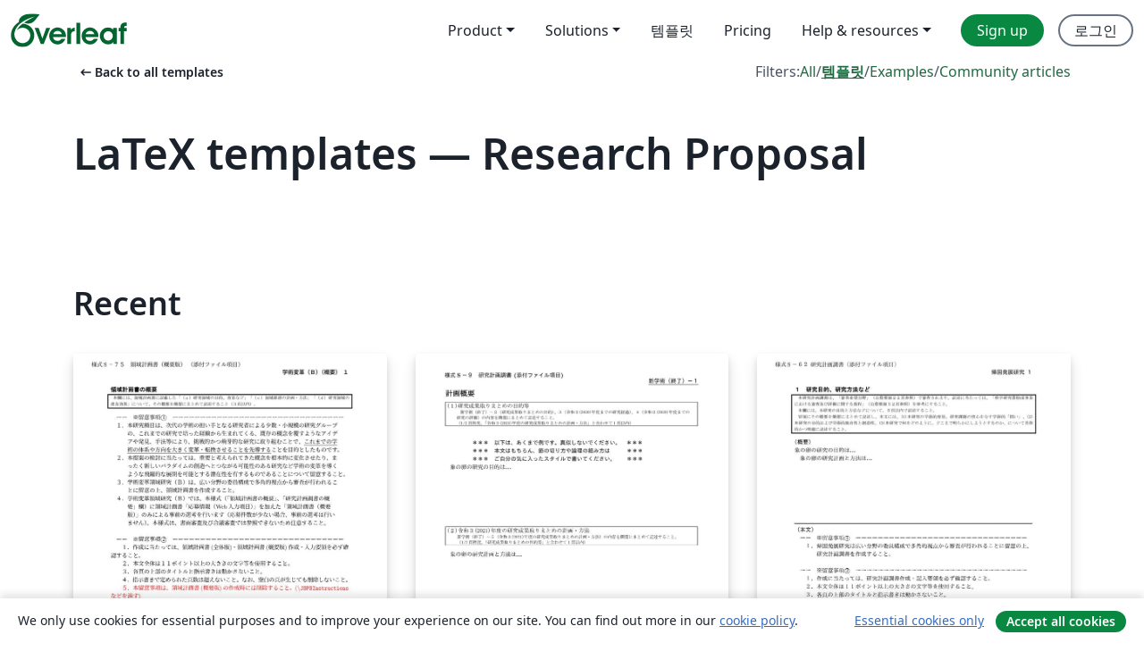

--- FILE ---
content_type: text/html; charset=utf-8
request_url: https://ko.overleaf.com/latex/templates/tagged/research-proposal/page/9
body_size: 15352
content:
<!DOCTYPE html><html lang="ko"><head><title translate="no">Templates - Journals, CVs, Presentations, Reports and More - Overleaf, 온라인 LaTex 편집기</title><meta name="twitter:title" content="Templates - Journals, CVs, Presentations, Reports and More"><meta name="og:title" content="Templates - Journals, CVs, Presentations, Reports and More"><meta name="description" content="Produce beautiful documents starting from our gallery of LaTeX templates for journals, conferences, theses, reports, CVs and much more."><meta itemprop="description" content="Produce beautiful documents starting from our gallery of LaTeX templates for journals, conferences, theses, reports, CVs and much more."><meta itemprop="image" content="https://cdn.overleaf.com/img/ol-brand/overleaf_og_logo.png"><meta name="image" content="https://cdn.overleaf.com/img/ol-brand/overleaf_og_logo.png"><meta itemprop="name" content="Overleaf, the Online LaTeX Editor"><meta name="twitter:card" content="summary"><meta name="twitter:site" content="@overleaf"><meta name="twitter:description" content="사용하기 쉬운 온라인 LaTex 편집기. 설치 필요없음. 실시간 협업. 버전 관리. 수백 개의 LaTex 템플릿. 그리고 그 이상."><meta name="twitter:image" content="https://cdn.overleaf.com/img/ol-brand/overleaf_og_logo.png"><meta property="fb:app_id" content="400474170024644"><meta property="og:description" content="사용하기 쉬운 온라인 LaTex 편집기. 설치 필요없음. 실시간 협업. 버전 관리. 수백 개의 LaTex 템플릿. 그리고 그 이상."><meta property="og:image" content="https://cdn.overleaf.com/img/ol-brand/overleaf_og_logo.png"><meta property="og:type" content="website"><meta name="viewport" content="width=device-width, initial-scale=1.0, user-scalable=yes"><link rel="icon" sizes="32x32" href="https://cdn.overleaf.com/favicon-32x32.png"><link rel="icon" sizes="16x16" href="https://cdn.overleaf.com/favicon-16x16.png"><link rel="icon" href="https://cdn.overleaf.com/favicon.svg" type="image/svg+xml"><link rel="apple-touch-icon" href="https://cdn.overleaf.com/apple-touch-icon.png"><link rel="mask-icon" href="https://cdn.overleaf.com/mask-favicon.svg" color="#046530"><link rel="canonical" href="https://ko.overleaf.com/latex/templates/tagged/research-proposal/page/9"><link rel="manifest" href="https://cdn.overleaf.com/web.sitemanifest"><link rel="stylesheet" href="https://cdn.overleaf.com/stylesheets/main-style-0275c73b4a1b5448efe4.css" id="main-stylesheet"><link rel="alternate" href="https://www.overleaf.com/latex/templates/tagged/research-proposal/page/9" hreflang="en"><link rel="alternate" href="https://cs.overleaf.com/latex/templates/tagged/research-proposal/page/9" hreflang="cs"><link rel="alternate" href="https://es.overleaf.com/latex/templates/tagged/research-proposal/page/9" hreflang="es"><link rel="alternate" href="https://pt.overleaf.com/latex/templates/tagged/research-proposal/page/9" hreflang="pt"><link rel="alternate" href="https://fr.overleaf.com/latex/templates/tagged/research-proposal/page/9" hreflang="fr"><link rel="alternate" href="https://de.overleaf.com/latex/templates/tagged/research-proposal/page/9" hreflang="de"><link rel="alternate" href="https://sv.overleaf.com/latex/templates/tagged/research-proposal/page/9" hreflang="sv"><link rel="alternate" href="https://tr.overleaf.com/latex/templates/tagged/research-proposal/page/9" hreflang="tr"><link rel="alternate" href="https://it.overleaf.com/latex/templates/tagged/research-proposal/page/9" hreflang="it"><link rel="alternate" href="https://cn.overleaf.com/latex/templates/tagged/research-proposal/page/9" hreflang="zh-CN"><link rel="alternate" href="https://no.overleaf.com/latex/templates/tagged/research-proposal/page/9" hreflang="no"><link rel="alternate" href="https://ru.overleaf.com/latex/templates/tagged/research-proposal/page/9" hreflang="ru"><link rel="alternate" href="https://da.overleaf.com/latex/templates/tagged/research-proposal/page/9" hreflang="da"><link rel="alternate" href="https://ko.overleaf.com/latex/templates/tagged/research-proposal/page/9" hreflang="ko"><link rel="alternate" href="https://ja.overleaf.com/latex/templates/tagged/research-proposal/page/9" hreflang="ja"><link rel="preload" href="https://cdn.overleaf.com/js/ko-json-b2018abfb591526dcc97.js" as="script" nonce="S+wZGkpZTGC5QWZGyhQjgQ=="><script type="text/javascript" nonce="S+wZGkpZTGC5QWZGyhQjgQ==" id="ga-loader" data-ga-token="UA-112092690-1" data-ga-token-v4="G-RV4YBCCCWJ" data-cookie-domain=".overleaf.com" data-session-analytics-id="ac99d681-9aa0-4a8e-8961-81a75ae27b24">var gaSettings = document.querySelector('#ga-loader').dataset;
var gaid = gaSettings.gaTokenV4;
var gaToken = gaSettings.gaToken;
var cookieDomain = gaSettings.cookieDomain;
var sessionAnalyticsId = gaSettings.sessionAnalyticsId;
if(gaid) {
    var additionalGaConfig = sessionAnalyticsId ? { 'user_id': sessionAnalyticsId } : {};
    window.dataLayer = window.dataLayer || [];
    function gtag(){
        dataLayer.push(arguments);
    }
    gtag('js', new Date());
    gtag('config', gaid, { 'anonymize_ip': true, ...additionalGaConfig });
}
if (gaToken) {
    window.ga = window.ga || function () {
        (window.ga.q = window.ga.q || []).push(arguments);
    }, window.ga.l = 1 * new Date();
}
var loadGA = window.olLoadGA = function() {
    if (gaid) {
        var s = document.createElement('script');
        s.setAttribute('async', 'async');
        s.setAttribute('src', 'https://www.googletagmanager.com/gtag/js?id=' + gaid);
        document.querySelector('head').append(s);
    } 
    if (gaToken) {
        (function(i,s,o,g,r,a,m){i['GoogleAnalyticsObject']=r;i[r]=i[r]||function(){
        (i[r].q=i[r].q||[]).push(arguments)},i[r].l=1*new Date();a=s.createElement(o),
        m=s.getElementsByTagName(o)[0];a.async=1;a.src=g;m.parentNode.insertBefore(a,m)
        })(window,document,'script','//www.google-analytics.com/analytics.js','ga');
        ga('create', gaToken, cookieDomain.replace(/^\./, ""));
        ga('set', 'anonymizeIp', true);
        if (sessionAnalyticsId) {
            ga('set', 'userId', sessionAnalyticsId);
        }
        ga('send', 'pageview');
    }
};
// Check if consent given (features/cookie-banner)
var oaCookie = document.cookie.split('; ').find(function(cookie) {
    return cookie.startsWith('oa=');
});
if(oaCookie) {
    var oaCookieValue = oaCookie.split('=')[1];
    if(oaCookieValue === '1') {
        loadGA();
    }
}
</script><meta name="ol-csrfToken" content="0eF9Ip2t-zp5nubI6wH5Ug61p3i6HuuGYcRY"><meta name="ol-baseAssetPath" content="https://cdn.overleaf.com/"><meta name="ol-mathJaxPath" content="/js/libs/mathjax-3.2.2/es5/tex-svg-full.js"><meta name="ol-dictionariesRoot" content="/js/dictionaries/0.0.3/"><meta name="ol-usersEmail" content=""><meta name="ol-ab" data-type="json" content="{}"><meta name="ol-user_id"><meta name="ol-i18n" data-type="json" content="{&quot;currentLangCode&quot;:&quot;ko&quot;}"><meta name="ol-ExposedSettings" data-type="json" content="{&quot;isOverleaf&quot;:true,&quot;appName&quot;:&quot;Overleaf&quot;,&quot;adminEmail&quot;:&quot;support@overleaf.com&quot;,&quot;dropboxAppName&quot;:&quot;Overleaf&quot;,&quot;ieeeBrandId&quot;:15,&quot;hasAffiliationsFeature&quot;:true,&quot;hasSamlFeature&quot;:true,&quot;samlInitPath&quot;:&quot;/saml/ukamf/init&quot;,&quot;hasLinkUrlFeature&quot;:true,&quot;hasLinkedProjectFileFeature&quot;:true,&quot;hasLinkedProjectOutputFileFeature&quot;:true,&quot;siteUrl&quot;:&quot;https://www.overleaf.com&quot;,&quot;emailConfirmationDisabled&quot;:false,&quot;maxEntitiesPerProject&quot;:2000,&quot;maxUploadSize&quot;:52428800,&quot;projectUploadTimeout&quot;:120000,&quot;recaptchaSiteKey&quot;:&quot;6LebiTwUAAAAAMuPyjA4pDA4jxPxPe2K9_ndL74Q&quot;,&quot;recaptchaDisabled&quot;:{&quot;invite&quot;:true,&quot;login&quot;:false,&quot;passwordReset&quot;:false,&quot;register&quot;:false,&quot;addEmail&quot;:false},&quot;textExtensions&quot;:[&quot;tex&quot;,&quot;latex&quot;,&quot;sty&quot;,&quot;cls&quot;,&quot;bst&quot;,&quot;bib&quot;,&quot;bibtex&quot;,&quot;txt&quot;,&quot;tikz&quot;,&quot;mtx&quot;,&quot;rtex&quot;,&quot;md&quot;,&quot;asy&quot;,&quot;lbx&quot;,&quot;bbx&quot;,&quot;cbx&quot;,&quot;m&quot;,&quot;lco&quot;,&quot;dtx&quot;,&quot;ins&quot;,&quot;ist&quot;,&quot;def&quot;,&quot;clo&quot;,&quot;ldf&quot;,&quot;rmd&quot;,&quot;lua&quot;,&quot;gv&quot;,&quot;mf&quot;,&quot;yml&quot;,&quot;yaml&quot;,&quot;lhs&quot;,&quot;mk&quot;,&quot;xmpdata&quot;,&quot;cfg&quot;,&quot;rnw&quot;,&quot;ltx&quot;,&quot;inc&quot;],&quot;editableFilenames&quot;:[&quot;latexmkrc&quot;,&quot;.latexmkrc&quot;,&quot;makefile&quot;,&quot;gnumakefile&quot;],&quot;validRootDocExtensions&quot;:[&quot;tex&quot;,&quot;Rtex&quot;,&quot;ltx&quot;,&quot;Rnw&quot;],&quot;fileIgnorePattern&quot;:&quot;**/{{__MACOSX,.git,.texpadtmp,.R}{,/**},.!(latexmkrc),*.{dvi,aux,log,toc,out,pdfsync,synctex,synctex(busy),fdb_latexmk,fls,nlo,ind,glo,gls,glg,bbl,blg,doc,docx,gz,swp}}&quot;,&quot;sentryAllowedOriginRegex&quot;:&quot;^(https://[a-z]+\\\\.overleaf.com|https://cdn.overleaf.com|https://compiles.overleafusercontent.com)/&quot;,&quot;sentryDsn&quot;:&quot;https://4f0989f11cb54142a5c3d98b421b930a@app.getsentry.com/34706&quot;,&quot;sentryEnvironment&quot;:&quot;production&quot;,&quot;sentryRelease&quot;:&quot;355ad6f12ff1f0605e9c2f007d2d66a26c0b5810&quot;,&quot;hotjarId&quot;:&quot;5148484&quot;,&quot;hotjarVersion&quot;:&quot;6&quot;,&quot;enableSubscriptions&quot;:true,&quot;gaToken&quot;:&quot;UA-112092690-1&quot;,&quot;gaTokenV4&quot;:&quot;G-RV4YBCCCWJ&quot;,&quot;propensityId&quot;:&quot;propensity-001384&quot;,&quot;cookieDomain&quot;:&quot;.overleaf.com&quot;,&quot;templateLinks&quot;:[{&quot;name&quot;:&quot;Journal articles&quot;,&quot;url&quot;:&quot;/gallery/tagged/academic-journal&quot;,&quot;trackingKey&quot;:&quot;academic-journal&quot;},{&quot;name&quot;:&quot;Books&quot;,&quot;url&quot;:&quot;/gallery/tagged/book&quot;,&quot;trackingKey&quot;:&quot;book&quot;},{&quot;name&quot;:&quot;Formal letters&quot;,&quot;url&quot;:&quot;/gallery/tagged/formal-letter&quot;,&quot;trackingKey&quot;:&quot;formal-letter&quot;},{&quot;name&quot;:&quot;Assignments&quot;,&quot;url&quot;:&quot;/gallery/tagged/homework&quot;,&quot;trackingKey&quot;:&quot;homework-assignment&quot;},{&quot;name&quot;:&quot;Posters&quot;,&quot;url&quot;:&quot;/gallery/tagged/poster&quot;,&quot;trackingKey&quot;:&quot;poster&quot;},{&quot;name&quot;:&quot;Presentations&quot;,&quot;url&quot;:&quot;/gallery/tagged/presentation&quot;,&quot;trackingKey&quot;:&quot;presentation&quot;},{&quot;name&quot;:&quot;Reports&quot;,&quot;url&quot;:&quot;/gallery/tagged/report&quot;,&quot;trackingKey&quot;:&quot;lab-report&quot;},{&quot;name&quot;:&quot;CVs and résumés&quot;,&quot;url&quot;:&quot;/gallery/tagged/cv&quot;,&quot;trackingKey&quot;:&quot;cv&quot;},{&quot;name&quot;:&quot;Theses&quot;,&quot;url&quot;:&quot;/gallery/tagged/thesis&quot;,&quot;trackingKey&quot;:&quot;thesis&quot;},{&quot;name&quot;:&quot;view_all&quot;,&quot;url&quot;:&quot;/latex/templates&quot;,&quot;trackingKey&quot;:&quot;view-all&quot;}],&quot;labsEnabled&quot;:true,&quot;wikiEnabled&quot;:true,&quot;templatesEnabled&quot;:true,&quot;cioWriteKey&quot;:&quot;2530db5896ec00db632a&quot;,&quot;cioSiteId&quot;:&quot;6420c27bb72163938e7d&quot;,&quot;linkedInInsightsPartnerId&quot;:&quot;7472905&quot;}"><meta name="ol-splitTestVariants" data-type="json" content="{&quot;hotjar-marketing&quot;:&quot;default&quot;}"><meta name="ol-splitTestInfo" data-type="json" content="{&quot;hotjar-marketing&quot;:{&quot;phase&quot;:&quot;release&quot;,&quot;badgeInfo&quot;:{&quot;tooltipText&quot;:&quot;&quot;,&quot;url&quot;:&quot;&quot;}}}"><meta name="ol-algolia" data-type="json" content="{&quot;appId&quot;:&quot;SK53GL4JLY&quot;,&quot;apiKey&quot;:&quot;9ac63d917afab223adbd2cd09ad0eb17&quot;,&quot;indexes&quot;:{&quot;wiki&quot;:&quot;learn-wiki&quot;,&quot;gallery&quot;:&quot;gallery-production&quot;}}"><meta name="ol-isManagedAccount" data-type="boolean"><meta name="ol-shouldLoadHotjar" data-type="boolean"><meta name="ol-galleryTagName" data-type="string" content="research-proposal"></head><body class="website-redesign" data-theme="default"><a class="skip-to-content" href="#main-content">Skip to content</a><nav class="navbar navbar-default navbar-main navbar-expand-lg website-redesign-navbar" aria-label="Primary"><div class="container-fluid navbar-container"><div class="navbar-header"><a class="navbar-brand" href="/" aria-label="Overleaf"><div class="navbar-logo"></div></a></div><button class="navbar-toggler collapsed" id="navbar-toggle-btn" type="button" data-bs-toggle="collapse" data-bs-target="#navbar-main-collapse" aria-controls="navbar-main-collapse" aria-expanded="false" aria-label="Toggle 네비게이션"><span class="material-symbols" aria-hidden="true" translate="no">menu</span></button><div class="navbar-collapse collapse" id="navbar-main-collapse"><ul class="nav navbar-nav navbar-right ms-auto" role="menubar"><!-- loop over header_extras--><li class="dropdown subdued" role="none"><button class="dropdown-toggle" aria-haspopup="true" aria-expanded="false" data-bs-toggle="dropdown" role="menuitem" event-tracking="menu-expand" event-tracking-mb="true" event-tracking-trigger="click" event-segmentation="{&quot;item&quot;:&quot;product&quot;,&quot;location&quot;:&quot;top-menu&quot;}">Product</button><ul class="dropdown-menu dropdown-menu-end" role="menu"><li role="none"><a class="dropdown-item" role="menuitem" href="/about/features-overview" event-tracking="menu-click" event-tracking-mb="true" event-tracking-trigger="click" event-segmentation='{"item":"premium-features","location":"top-menu"}'>기능</a></li><li role="none"><a class="dropdown-item" role="menuitem" href="/about/ai-features" event-tracking="menu-click" event-tracking-mb="true" event-tracking-trigger="click" event-segmentation='{"item":"ai-features","location":"top-menu"}'>AI</a></li></ul></li><li class="dropdown subdued" role="none"><button class="dropdown-toggle" aria-haspopup="true" aria-expanded="false" data-bs-toggle="dropdown" role="menuitem" event-tracking="menu-expand" event-tracking-mb="true" event-tracking-trigger="click" event-segmentation="{&quot;item&quot;:&quot;solutions&quot;,&quot;location&quot;:&quot;top-menu&quot;}">Solutions</button><ul class="dropdown-menu dropdown-menu-end" role="menu"><li role="none"><a class="dropdown-item" role="menuitem" href="/for/enterprises" event-tracking="menu-click" event-tracking-mb="true" event-tracking-trigger="click" event-segmentation='{"item":"enterprises","location":"top-menu"}'>For business</a></li><li role="none"><a class="dropdown-item" role="menuitem" href="/for/universities" event-tracking="menu-click" event-tracking-mb="true" event-tracking-trigger="click" event-segmentation='{"item":"universities","location":"top-menu"}'>For universities</a></li><li role="none"><a class="dropdown-item" role="menuitem" href="/for/government" event-tracking="menu-click" event-tracking-mb="true" event-tracking-trigger="click" event-segmentation='{"item":"government","location":"top-menu"}'>For government</a></li><li role="none"><a class="dropdown-item" role="menuitem" href="/for/publishers" event-tracking="menu-click" event-tracking-mb="true" event-tracking-trigger="click" event-segmentation='{"item":"publishers","location":"top-menu"}'>For publishers</a></li><li role="none"><a class="dropdown-item" role="menuitem" href="/about/customer-stories" event-tracking="menu-click" event-tracking-mb="true" event-tracking-trigger="click" event-segmentation='{"item":"customer-stories","location":"top-menu"}'>Customer stories</a></li></ul></li><li class="subdued" role="none"><a class="nav-link subdued" role="menuitem" href="/latex/templates" event-tracking="menu-click" event-tracking-mb="true" event-tracking-trigger="click" event-segmentation='{"item":"templates","location":"top-menu"}'>템플릿</a></li><li class="subdued" role="none"><a class="nav-link subdued" role="menuitem" href="/user/subscription/plans" event-tracking="menu-click" event-tracking-mb="true" event-tracking-trigger="click" event-segmentation='{"item":"pricing","location":"top-menu"}'>Pricing</a></li><li class="dropdown subdued nav-item-help" role="none"><button class="dropdown-toggle" aria-haspopup="true" aria-expanded="false" data-bs-toggle="dropdown" role="menuitem" event-tracking="menu-expand" event-tracking-mb="true" event-tracking-trigger="click" event-segmentation="{&quot;item&quot;:&quot;help-and-resources&quot;,&quot;location&quot;:&quot;top-menu&quot;}">Help & resources</button><ul class="dropdown-menu dropdown-menu-end" role="menu"><li role="none"><a class="dropdown-item" role="menuitem" href="/learn" event-tracking="menu-click" event-tracking-mb="true" event-tracking-trigger="click" event-segmentation='{"item":"learn","location":"top-menu"}'>참고 문서</a></li><li role="none"><a class="dropdown-item" role="menuitem" href="/for/community/resources" event-tracking="menu-click" event-tracking-mb="true" event-tracking-trigger="click" event-segmentation='{"item":"help-guides","location":"top-menu"}'>Help guides</a></li><li role="none"><a class="dropdown-item" role="menuitem" href="/about/why-latex" event-tracking="menu-click" event-tracking-mb="true" event-tracking-trigger="click" event-segmentation='{"item":"why-latex","location":"top-menu"}'>Why LaTeX?</a></li><li role="none"><a class="dropdown-item" role="menuitem" href="/blog" event-tracking="menu-click" event-tracking-mb="true" event-tracking-trigger="click" event-segmentation='{"item":"blog","location":"top-menu"}'>블로그</a></li><li role="none"><a class="dropdown-item" role="menuitem" data-ol-open-contact-form-modal="contact-us" data-bs-target="#contactUsModal" href data-bs-toggle="modal" event-tracking="menu-click" event-tracking-mb="true" event-tracking-trigger="click" event-segmentation='{"item":"contact","location":"top-menu"}'><span>문의하기</span></a></li></ul></li><!-- logged out--><!-- register link--><li class="primary" role="none"><a class="nav-link" role="menuitem" href="/register" event-tracking="menu-click" event-tracking-action="clicked" event-tracking-trigger="click" event-tracking-mb="true" event-segmentation='{"page":"/latex/templates/tagged/research-proposal/page/9","item":"register","location":"top-menu"}'>Sign up</a></li><!-- login link--><li role="none"><a class="nav-link" role="menuitem" href="/login" event-tracking="menu-click" event-tracking-action="clicked" event-tracking-trigger="click" event-tracking-mb="true" event-segmentation='{"page":"/latex/templates/tagged/research-proposal/page/9","item":"login","location":"top-menu"}'>로그인</a></li><!-- projects link and account menu--></ul></div></div></nav><main class="gallery gallery-tagged content content-page" id="main-content"><div class="container"><div class="tagged-header-container"><div class="row"><div class="col-xl-6 col-lg-5"><a class="previous-page-link" href="/latex/templates"><span class="material-symbols material-symbols-rounded" aria-hidden="true" translate="no">arrow_left_alt</span>Back to all templates</a></div><div class="col-xl-6 col-lg-7"><div class="gallery-filters"><span>Filters:</span><a href="/gallery/tagged/research-proposal">All</a><span aria-hidden="true">/</span><a class="active" href="/latex/templates/tagged/research-proposal">템플릿</a><span aria-hidden="true">/</span><a href="/latex/examples/tagged/research-proposal">Examples</a><span aria-hidden="true">/</span><a href="/articles/tagged/research-proposal">Community articles</a></div></div><div class="col-md-12"><h1 class="gallery-title">LaTeX templates — Research Proposal</h1></div></div><div class="row"><div class="col-lg-8"><p class="gallery-summary"></p></div></div></div><div class="row recent-docs"><div class="col-md-12"><h2>Recent</h2></div></div><div class="row gallery-container"><div class="gallery-thumbnail col-12 col-md-6 col-lg-4"><a href="/latex/templates/[base64]/txfjvdhrdrzt" event-tracking-mb="true" event-tracking="gallery-list-item-click" event-tracking-trigger="click" event-segmentation="{&quot;template&quot;:&quot;/latex/templates/[base64]/txfjvdhrdrzt&quot;,&quot;featuredList&quot;:false,&quot;urlSlug&quot;:&quot;[base64]&quot;,&quot;type&quot;:&quot;template&quot;}"><div class="thumbnail"><img src="https://writelatex.s3.amazonaws.com/published_ver/17491.jpeg?X-Amz-Expires=14400&amp;X-Amz-Date=20260122T185002Z&amp;X-Amz-Algorithm=AWS4-HMAC-SHA256&amp;X-Amz-Credential=AKIAWJBOALPNFPV7PVH5/20260122/us-east-1/s3/aws4_request&amp;X-Amz-SignedHeaders=host&amp;X-Amz-Signature=5ddacc377b852874816f743962bcb756996efff3018c3874621a2614e47cd686" alt="科研費LaTeX | 文部科学省 2021(R03)年度 (2020年秋応募分) | 新学術領域研究 | 学術変革領域研究(B) (領域計画書(概要版)) 書き方マニュアル | 2020.12.03"></div><span class="gallery-list-item-title"><span class="caption-title">科研費LaTeX | 文部科学省 2021(R03)年度 (2020年秋応募分) | 新学術領域研究 | 学術変革領域研究(B) (領域計画書(概要版)) 書き方マニュアル | 2020.12.03</span><span class="badge-container"></span></span></a><div class="caption"><p class="caption-description">山中 卓 (大阪大学 大学院理学研究科 物理学専攻)先生が作成された科研費LaTeXを、坂東 慶太 (名古屋学院大学) が了承を得てテンプレート登録しています。

詳細はこちら↓をご確認ください。
http://osksn2.hep.sci.osaka-u.ac.jp/~taku/kakenhiLaTeX/</p><div class="author-name"><div>山中 卓</div></div></div></div><div class="gallery-thumbnail col-12 col-md-6 col-lg-4"><a href="/latex/templates/ke-yan-fei-latex-wen-bu-ke-xue-sheng-2021-r03-nian-du-2020nian-qiu-ying-mu-fen-xin-xue-shu-ling-yu-yan-jiu-zhong-liao-yan-jiu-ling-yu-2020-dot-09-dot-02/hpdchbzffvgn" event-tracking-mb="true" event-tracking="gallery-list-item-click" event-tracking-trigger="click" event-segmentation="{&quot;template&quot;:&quot;/latex/templates/ke-yan-fei-latex-wen-bu-ke-xue-sheng-2021-r03-nian-du-2020nian-qiu-ying-mu-fen-xin-xue-shu-ling-yu-yan-jiu-zhong-liao-yan-jiu-ling-yu-2020-dot-09-dot-02/hpdchbzffvgn&quot;,&quot;featuredList&quot;:false,&quot;urlSlug&quot;:&quot;ke-yan-fei-latex-wen-bu-ke-xue-sheng-2021-r03-nian-du-2020nian-qiu-ying-mu-fen-xin-xue-shu-ling-yu-yan-jiu-zhong-liao-yan-jiu-ling-yu-2020-dot-09-dot-02&quot;,&quot;type&quot;:&quot;template&quot;}"><div class="thumbnail"><img src="https://writelatex.s3.amazonaws.com/published_ver/16688.jpeg?X-Amz-Expires=14400&amp;X-Amz-Date=20260122T185002Z&amp;X-Amz-Algorithm=AWS4-HMAC-SHA256&amp;X-Amz-Credential=AKIAWJBOALPNFPV7PVH5/20260122/us-east-1/s3/aws4_request&amp;X-Amz-SignedHeaders=host&amp;X-Amz-Signature=ebbd8f1c6248caa15979c154107b1a91739653d2cd3634fcac8c74a1d6ca59dd" alt="科研費LaTeX | 文部科学省 2021(R03)年度 (2020年秋応募分) | 新学術領域研究（終了研究領域) | 2020.09.02"></div><span class="gallery-list-item-title"><span class="caption-title">科研費LaTeX | 文部科学省 2021(R03)年度 (2020年秋応募分) | 新学術領域研究（終了研究領域) | 2020.09.02</span><span class="badge-container"></span></span></a><div class="caption"><p class="caption-description">山中 卓 (大阪大学 大学院理学研究科 物理学専攻)先生が作成された科研費LaTeXを、坂東 慶太 (名古屋学院大学) が了承を得てテンプレート登録しています。

詳細はこちら↓をご確認ください。
http://osksn2.hep.sci.osaka-u.ac.jp/~taku/kakenhiLaTeX/</p><div class="author-name"><div>山中 卓</div></div></div></div><div class="gallery-thumbnail col-12 col-md-6 col-lg-4"><a href="/latex/templates/ke-yan-fei-latex-ri-ben-xue-shu-zhen-xing-hui-ke-xue-yan-jiu-fei-bu-zhu-jin-guo-ji-gong-tong-yan-jiu-jia-su-ji-jin-gui-guo-fa-zhan-yan-jiu-2020nian-du-yong-2020-dot-09-dot-02/cqmvhgkdhdvc" event-tracking-mb="true" event-tracking="gallery-list-item-click" event-tracking-trigger="click" event-segmentation="{&quot;template&quot;:&quot;/latex/templates/ke-yan-fei-latex-ri-ben-xue-shu-zhen-xing-hui-ke-xue-yan-jiu-fei-bu-zhu-jin-guo-ji-gong-tong-yan-jiu-jia-su-ji-jin-gui-guo-fa-zhan-yan-jiu-2020nian-du-yong-2020-dot-09-dot-02/cqmvhgkdhdvc&quot;,&quot;featuredList&quot;:false,&quot;urlSlug&quot;:&quot;ke-yan-fei-latex-ri-ben-xue-shu-zhen-xing-hui-ke-xue-yan-jiu-fei-bu-zhu-jin-guo-ji-gong-tong-yan-jiu-jia-su-ji-jin-gui-guo-fa-zhan-yan-jiu-2020nian-du-yong-2020-dot-09-dot-02&quot;,&quot;type&quot;:&quot;template&quot;}"><div class="thumbnail"><img src="https://writelatex.s3.amazonaws.com/published_ver/16685.jpeg?X-Amz-Expires=14400&amp;X-Amz-Date=20260122T185002Z&amp;X-Amz-Algorithm=AWS4-HMAC-SHA256&amp;X-Amz-Credential=AKIAWJBOALPNFPV7PVH5/20260122/us-east-1/s3/aws4_request&amp;X-Amz-SignedHeaders=host&amp;X-Amz-Signature=8db952b559c48032aa6134da4d3bf476654686e056e995dccb45cbf65d97b762" alt="科研費LaTeX | 日本学術振興会 科学研究費補助金 | 国際共同研究加速基金（帰国発展研究）(2020年度用) | 2020.09.02"></div><span class="gallery-list-item-title"><span class="caption-title">科研費LaTeX | 日本学術振興会 科学研究費補助金 | 国際共同研究加速基金（帰国発展研究）(2020年度用) | 2020.09.02</span><span class="badge-container"></span></span></a><div class="caption"><p class="caption-description">山中 卓 (大阪大学 大学院理学研究科 物理学専攻)先生が作成された科研費LaTeXを、坂東 慶太 (名古屋学院大学) が了承を得てテンプレート登録しています。

詳細はこちら↓をご確認ください。
http://osksn2.hep.sci.osaka-u.ac.jp/~taku/kakenhiLaTeX/</p><div class="author-name"><div>山中 卓</div></div></div></div><div class="gallery-thumbnail col-12 col-md-6 col-lg-4"><a href="/latex/templates/ke-yan-fei-latex-ri-ben-xue-shu-zhen-xing-hui-ke-xue-yan-jiu-fei-bu-zhu-jin-ruo-shou-yan-jiu-2020-dot-09-dot-02/ywrtycvbcwpy" event-tracking-mb="true" event-tracking="gallery-list-item-click" event-tracking-trigger="click" event-segmentation="{&quot;template&quot;:&quot;/latex/templates/ke-yan-fei-latex-ri-ben-xue-shu-zhen-xing-hui-ke-xue-yan-jiu-fei-bu-zhu-jin-ruo-shou-yan-jiu-2020-dot-09-dot-02/ywrtycvbcwpy&quot;,&quot;featuredList&quot;:false,&quot;urlSlug&quot;:&quot;ke-yan-fei-latex-ri-ben-xue-shu-zhen-xing-hui-ke-xue-yan-jiu-fei-bu-zhu-jin-ruo-shou-yan-jiu-2020-dot-09-dot-02&quot;,&quot;type&quot;:&quot;template&quot;}"><div class="thumbnail"><img src="https://writelatex.s3.amazonaws.com/published_ver/16684.jpeg?X-Amz-Expires=14400&amp;X-Amz-Date=20260122T185002Z&amp;X-Amz-Algorithm=AWS4-HMAC-SHA256&amp;X-Amz-Credential=AKIAWJBOALPNFPV7PVH5/20260122/us-east-1/s3/aws4_request&amp;X-Amz-SignedHeaders=host&amp;X-Amz-Signature=6a1acc8a205377d46f47ade79794194719fdb77d3bb8ee3d9fa4d0412693d2db" alt="科研費LaTeX | 日本学術振興会 科学研究費補助金 | 若手研究 | 2020.09.02"></div><span class="gallery-list-item-title"><span class="caption-title">科研費LaTeX | 日本学術振興会 科学研究費補助金 | 若手研究 | 2020.09.02</span><span class="badge-container"></span></span></a><div class="caption"><p class="caption-description">山中 卓 (大阪大学 大学院理学研究科 物理学専攻)先生が作成された科研費LaTeXを、坂東 慶太 (名古屋学院大学) が了承を得てテンプレート登録しています。

詳細はこちら↓をご確認ください。
http://osksn2.hep.sci.osaka-u.ac.jp/~taku/kakenhiLaTeX/</p><div class="author-name"><div>山中 卓</div></div></div></div><div class="gallery-thumbnail col-12 col-md-6 col-lg-4"><a href="/latex/templates/alma-cycle-8-proposal/zsnhrfmgxmfw" event-tracking-mb="true" event-tracking="gallery-list-item-click" event-tracking-trigger="click" event-segmentation="{&quot;template&quot;:&quot;/latex/templates/alma-cycle-8-proposal/zsnhrfmgxmfw&quot;,&quot;featuredList&quot;:false,&quot;urlSlug&quot;:&quot;alma-cycle-8-proposal&quot;,&quot;type&quot;:&quot;template&quot;}"><div class="thumbnail"><img src="https://writelatex.s3.amazonaws.com/published_ver/19272.jpeg?X-Amz-Expires=14400&amp;X-Amz-Date=20260122T185002Z&amp;X-Amz-Algorithm=AWS4-HMAC-SHA256&amp;X-Amz-Credential=AKIAWJBOALPNFPV7PVH5/20260122/us-east-1/s3/aws4_request&amp;X-Amz-SignedHeaders=host&amp;X-Amz-Signature=c79847761462b597d782890f2219d1b8bf07d7b9f1da53feed107d86e4e981fe" alt="ALMA Cycle 8 proposal"></div><span class="gallery-list-item-title"><span class="caption-title">ALMA Cycle 8 proposal</span><span class="badge-container"></span></span></a><div class="caption"><p class="caption-description">Template for Regular, DDT, ToO, or mm-VLBI proposals</p><div class="author-name"><div>uploaded by Jorge Zavala (original template from https://almascience.nrao.edu)</div></div></div></div><div class="gallery-thumbnail col-12 col-md-6 col-lg-4"><a href="/latex/templates/ke-yan-fei-latex-ri-ben-xue-shu-zhen-xing-hui-ke-xue-yan-jiu-fei-bu-zhu-jin-ji-pan-yan-jiu-b-ban-2020-dot-09-dot-02/cnhfxpfknmdn" event-tracking-mb="true" event-tracking="gallery-list-item-click" event-tracking-trigger="click" event-segmentation="{&quot;template&quot;:&quot;/latex/templates/ke-yan-fei-latex-ri-ben-xue-shu-zhen-xing-hui-ke-xue-yan-jiu-fei-bu-zhu-jin-ji-pan-yan-jiu-b-ban-2020-dot-09-dot-02/cnhfxpfknmdn&quot;,&quot;featuredList&quot;:false,&quot;urlSlug&quot;:&quot;ke-yan-fei-latex-ri-ben-xue-shu-zhen-xing-hui-ke-xue-yan-jiu-fei-bu-zhu-jin-ji-pan-yan-jiu-b-ban-2020-dot-09-dot-02&quot;,&quot;type&quot;:&quot;template&quot;}"><div class="thumbnail"><img src="https://writelatex.s3.amazonaws.com/published_ver/16678.jpeg?X-Amz-Expires=14400&amp;X-Amz-Date=20260122T185002Z&amp;X-Amz-Algorithm=AWS4-HMAC-SHA256&amp;X-Amz-Credential=AKIAWJBOALPNFPV7PVH5/20260122/us-east-1/s3/aws4_request&amp;X-Amz-SignedHeaders=host&amp;X-Amz-Signature=f440acb72e28ae52536ad917ba1e7734230a77dbcb95454d6b6566e993ff1244" alt="科研費LaTeX | 日本学術振興会 科学研究費補助金 | 基盤研究（B）(一般) | 2020.09.02"></div><span class="gallery-list-item-title"><span class="caption-title">科研費LaTeX | 日本学術振興会 科学研究費補助金 | 基盤研究（B）(一般) | 2020.09.02</span><span class="badge-container"></span></span></a><div class="caption"><p class="caption-description">山中 卓 (大阪大学 大学院理学研究科 物理学専攻)先生が作成された科研費LaTeXを、坂東 慶太 (名古屋学院大学) が了承を得てテンプレート登録しています。

詳細はこちら↓をご確認ください。
http://osksn2.hep.sci.osaka-u.ac.jp/~taku/kakenhiLaTeX/</p><div class="author-name"><div>山中 卓</div></div></div></div><div class="gallery-thumbnail col-12 col-md-6 col-lg-4"><a href="/latex/templates/ke-yan-fei-latex-ri-ben-xue-shu-zhen-xing-hui-ke-xue-yan-jiu-fei-bu-zhu-jin-ji-pan-yan-jiu-a-ban-2020-dot-09-dot-02/vbmbkddqbtct" event-tracking-mb="true" event-tracking="gallery-list-item-click" event-tracking-trigger="click" event-segmentation="{&quot;template&quot;:&quot;/latex/templates/ke-yan-fei-latex-ri-ben-xue-shu-zhen-xing-hui-ke-xue-yan-jiu-fei-bu-zhu-jin-ji-pan-yan-jiu-a-ban-2020-dot-09-dot-02/vbmbkddqbtct&quot;,&quot;featuredList&quot;:false,&quot;urlSlug&quot;:&quot;ke-yan-fei-latex-ri-ben-xue-shu-zhen-xing-hui-ke-xue-yan-jiu-fei-bu-zhu-jin-ji-pan-yan-jiu-a-ban-2020-dot-09-dot-02&quot;,&quot;type&quot;:&quot;template&quot;}"><div class="thumbnail"><img src="https://writelatex.s3.amazonaws.com/published_ver/16677.jpeg?X-Amz-Expires=14400&amp;X-Amz-Date=20260122T185002Z&amp;X-Amz-Algorithm=AWS4-HMAC-SHA256&amp;X-Amz-Credential=AKIAWJBOALPNFPV7PVH5/20260122/us-east-1/s3/aws4_request&amp;X-Amz-SignedHeaders=host&amp;X-Amz-Signature=ebd0fb388aceb09182865839ddb4b076170411c711e2b11d8abb0eae3920abea" alt="科研費LaTeX | 日本学術振興会 科学研究費補助金 | 基盤研究（A）(一般) | 2020.09.02"></div><span class="gallery-list-item-title"><span class="caption-title">科研費LaTeX | 日本学術振興会 科学研究費補助金 | 基盤研究（A）(一般) | 2020.09.02</span><span class="badge-container"></span></span></a><div class="caption"><p class="caption-description">山中 卓 (大阪大学 大学院理学研究科 物理学専攻)先生が作成された科研費LaTeXを、坂東 慶太 (名古屋学院大学) が了承を得てテンプレート登録しています。

詳細はこちら↓をご確認ください。
http://osksn2.hep.sci.osaka-u.ac.jp/~taku/kakenhiLaTeX/</p><div class="author-name"><div>山中 卓</div></div></div></div><div class="gallery-thumbnail col-12 col-md-6 col-lg-4"><a href="/latex/templates/ke-yan-fei-latex-ri-ben-xue-shu-zhen-xing-hui-ke-xue-yan-jiu-fei-bu-zhu-jin-ji-pan-yan-jiu-s-shu-kifang-maniyuaru-2020-dot-09-dot-02/dpzynymmyhbz" event-tracking-mb="true" event-tracking="gallery-list-item-click" event-tracking-trigger="click" event-segmentation="{&quot;template&quot;:&quot;/latex/templates/ke-yan-fei-latex-ri-ben-xue-shu-zhen-xing-hui-ke-xue-yan-jiu-fei-bu-zhu-jin-ji-pan-yan-jiu-s-shu-kifang-maniyuaru-2020-dot-09-dot-02/dpzynymmyhbz&quot;,&quot;featuredList&quot;:false,&quot;urlSlug&quot;:&quot;ke-yan-fei-latex-ri-ben-xue-shu-zhen-xing-hui-ke-xue-yan-jiu-fei-bu-zhu-jin-ji-pan-yan-jiu-s-shu-kifang-maniyuaru-2020-dot-09-dot-02&quot;,&quot;type&quot;:&quot;template&quot;}"><div class="thumbnail"><img src="https://writelatex.s3.amazonaws.com/published_ver/16676.jpeg?X-Amz-Expires=14400&amp;X-Amz-Date=20260122T185002Z&amp;X-Amz-Algorithm=AWS4-HMAC-SHA256&amp;X-Amz-Credential=AKIAWJBOALPNFPV7PVH5/20260122/us-east-1/s3/aws4_request&amp;X-Amz-SignedHeaders=host&amp;X-Amz-Signature=2a0214208cc9f5d1d91461200d45a68e0081a67a7c123a54158afbe59957a61e" alt="科研費LaTeX | 日本学術振興会 科学研究費補助金 | 基盤研究（S）書き方マニュアル | 2020.09.02"></div><span class="gallery-list-item-title"><span class="caption-title">科研費LaTeX | 日本学術振興会 科学研究費補助金 | 基盤研究（S）書き方マニュアル | 2020.09.02</span><span class="badge-container"></span></span></a><div class="caption"><p class="caption-description">山中 卓 (大阪大学 大学院理学研究科 物理学専攻)先生が作成された科研費LaTeXを、坂東 慶太 (名古屋学院大学) が了承を得てテンプレート登録しています。

詳細はこちら↓をご確認ください。
http://osksn2.hep.sci.osaka-u.ac.jp/~taku/kakenhiLaTeX/</p><div class="author-name"><div>山中 卓</div></div></div></div><div class="gallery-thumbnail col-12 col-md-6 col-lg-4"><a href="/latex/templates/ke-yan-fei-latex-ri-ben-xue-shu-zhen-xing-hui-ke-xue-yan-jiu-fei-bu-zhu-jin-te-bie-tui-jin-yan-jiu-xin-gui-ri-ben-yu-ban-sofalse2-2020-dot-09-dot-02/cwxbzhprvvjk" event-tracking-mb="true" event-tracking="gallery-list-item-click" event-tracking-trigger="click" event-segmentation="{&quot;template&quot;:&quot;/latex/templates/ke-yan-fei-latex-ri-ben-xue-shu-zhen-xing-hui-ke-xue-yan-jiu-fei-bu-zhu-jin-te-bie-tui-jin-yan-jiu-xin-gui-ri-ben-yu-ban-sofalse2-2020-dot-09-dot-02/cwxbzhprvvjk&quot;,&quot;featuredList&quot;:false,&quot;urlSlug&quot;:&quot;ke-yan-fei-latex-ri-ben-xue-shu-zhen-xing-hui-ke-xue-yan-jiu-fei-bu-zhu-jin-te-bie-tui-jin-yan-jiu-xin-gui-ri-ben-yu-ban-sofalse2-2020-dot-09-dot-02&quot;,&quot;type&quot;:&quot;template&quot;}"><div class="thumbnail"><img src="https://writelatex.s3.amazonaws.com/published_ver/16675.jpeg?X-Amz-Expires=14400&amp;X-Amz-Date=20260122T185002Z&amp;X-Amz-Algorithm=AWS4-HMAC-SHA256&amp;X-Amz-Credential=AKIAWJBOALPNFPV7PVH5/20260122/us-east-1/s3/aws4_request&amp;X-Amz-SignedHeaders=host&amp;X-Amz-Signature=1a06fdf7abcb16dd3a415b9ada7518181c33fffd7bded787d08eed63a6177f10" alt="科研費LaTeX | 日本学術振興会 科学研究費補助金 | 特別推進研究（新規）・日本語版その２ | 2020.09.02"></div><span class="gallery-list-item-title"><span class="caption-title">科研費LaTeX | 日本学術振興会 科学研究費補助金 | 特別推進研究（新規）・日本語版その２ | 2020.09.02</span><span class="badge-container"></span></span></a><div class="caption"><p class="caption-description">山中 卓 (大阪大学 大学院理学研究科 物理学専攻)先生が作成された科研費LaTeXを、坂東 慶太 (名古屋学院大学) が了承を得てテンプレート登録しています。

詳細はこちら↓をご確認ください。
http://osksn2.hep.sci.osaka-u.ac.jp/~taku/kakenhiLaTeX/</p><div class="author-name"><div>山中 卓</div></div></div></div></div><nav role="navigation" aria-label="Pagination Navigation"><ul class="pagination"><li><a aria-label="Go to first page" href="/latex/templates/tagged/research-proposal"><span aria-hidden="true">&lt;&lt;</span>
First</a></li><li><a aria-label="Go to previous page" href="/latex/templates/tagged/research-proposal/page/8" rel="prev"><span aria-hidden="true">&lt;</span>
Prev</a></li><li aria-hidden="true"><span>…</span></li><li><a aria-label="Go to page 5" href="/latex/templates/tagged/research-proposal/page/5">5</a></li><li><a aria-label="Go to page 6" href="/latex/templates/tagged/research-proposal/page/6">6</a></li><li><a aria-label="Go to page 7" href="/latex/templates/tagged/research-proposal/page/7">7</a></li><li><a aria-label="Go to page 8" href="/latex/templates/tagged/research-proposal/page/8">8</a></li><li class="active"><span aria-label="Current Page, Page 9" aria-current="true">9</span></li><li><a aria-label="Go to page 10" href="/latex/templates/tagged/research-proposal/page/10">10</a></li><li><a aria-label="Go to page 11" href="/latex/templates/tagged/research-proposal/page/11">11</a></li><li><a aria-label="Go to page 12" href="/latex/templates/tagged/research-proposal/page/12">12</a></li><li><a aria-label="Go to page 13" href="/latex/templates/tagged/research-proposal/page/13">13</a></li><li class="ellipses" aria-hidden="true"><span>…</span></li><li><a aria-label="Go to next page" href="/latex/templates/tagged/research-proposal/page/10" rel="next">Next
<span aria-hidden="true">&gt;</span></a></li><li><a aria-label="Go to last page" href="/latex/templates/tagged/research-proposal/page/28">Last
<span aria-hidden="true">&gt;&gt;</span></a></li></ul></nav><div class="row related-tags-header"><div class="col"><h2>Related Tags</h2></div></div><div class="row"><div class="col"><ul class="related-tags badge-link-list" id="related-tags"><li><a class="badge-link badge-link-light col-auto" href="/latex/templates/tagged/international-languages"><span class="badge text-dark bg-light"><span class="badge-content" data-bs-title="International Languages" data-badge-tooltip data-bs-placement="bottom">International Languages</span></span></a></li><li><a class="badge-link badge-link-light col-auto" href="/latex/templates/tagged/math"><span class="badge text-dark bg-light"><span class="badge-content" data-bs-title="Math" data-badge-tooltip data-bs-placement="bottom">Math</span></span></a></li><li><a class="badge-link badge-link-light col-auto" href="/latex/templates/tagged/references"><span class="badge text-dark bg-light"><span class="badge-content" data-bs-title="References" data-badge-tooltip data-bs-placement="bottom">References</span></span></a></li><li><a class="badge-link badge-link-light col-auto" href="/latex/templates/tagged/university"><span class="badge text-dark bg-light"><span class="badge-content" data-bs-title="University" data-badge-tooltip data-bs-placement="bottom">University</span></span></a></li><li><a class="badge-link badge-link-light col-auto" href="/latex/templates/tagged/conference-paper"><span class="badge text-dark bg-light"><span class="badge-content" data-bs-title="Conference Paper" data-badge-tooltip data-bs-placement="bottom">Conference Paper</span></span></a></li><li><a class="badge-link badge-link-light col-auto" href="/latex/templates/tagged/french"><span class="badge text-dark bg-light"><span class="badge-content" data-bs-title="French" data-badge-tooltip data-bs-placement="bottom">French</span></span></a></li><li><a class="badge-link badge-link-light col-auto" href="/latex/templates/tagged/portuguese-brazilian"><span class="badge text-dark bg-light"><span class="badge-content" data-bs-title="Portuguese (Brazilian)" data-badge-tooltip data-bs-placement="bottom">Portuguese (Brazilian)</span></span></a></li><li><a class="badge-link badge-link-light col-auto" href="/latex/templates/tagged/getting-started"><span class="badge text-dark bg-light"><span class="badge-content" data-bs-title="Getting Started" data-badge-tooltip data-bs-placement="bottom">Getting Started</span></span></a></li><li><a class="badge-link badge-link-light col-auto" href="/latex/templates/tagged/cover-letter"><span class="badge text-dark bg-light"><span class="badge-content" data-bs-title="Cover Letter" data-badge-tooltip data-bs-placement="bottom">Cover Letter</span></span></a></li><li><a class="badge-link badge-link-light col-auto" href="/latex/templates/tagged/essay"><span class="badge text-dark bg-light"><span class="badge-content" data-bs-title="Essay" data-badge-tooltip data-bs-placement="bottom">Essay</span></span></a></li><li><a class="badge-link badge-link-light col-auto" href="/latex/templates/tagged/spanish"><span class="badge text-dark bg-light"><span class="badge-content" data-bs-title="Spanish" data-badge-tooltip data-bs-placement="bottom">Spanish</span></span></a></li><li><a class="badge-link badge-link-light col-auto" href="/latex/templates/tagged/german"><span class="badge text-dark bg-light"><span class="badge-content" data-bs-title="German" data-badge-tooltip data-bs-placement="bottom">German</span></span></a></li><li><a class="badge-link badge-link-light col-auto" href="/latex/templates/tagged/poster"><span class="badge text-dark bg-light"><span class="badge-content" data-bs-title="Posters" data-badge-tooltip data-bs-placement="bottom">Posters</span></span></a></li><li><a class="badge-link badge-link-light col-auto" href="/latex/templates/tagged/cv"><span class="badge text-dark bg-light"><span class="badge-content" data-bs-title="CVs and résumés" data-badge-tooltip data-bs-placement="bottom">CVs and résumés</span></span></a></li><li><a class="badge-link badge-link-light col-auto" href="/latex/templates/tagged/imperial-college-london"><span class="badge text-dark bg-light"><span class="badge-content" data-bs-title="Imperial College London" data-badge-tooltip data-bs-placement="bottom">Imperial College London</span></span></a></li><li><a class="badge-link badge-link-light col-auto" href="/latex/templates/tagged/xelatex"><span class="badge text-dark bg-light"><span class="badge-content" data-bs-title="XeLaTeX" data-badge-tooltip data-bs-placement="bottom">XeLaTeX</span></span></a></li><li><a class="badge-link badge-link-light col-auto" href="/latex/templates/tagged/grant-application"><span class="badge text-dark bg-light"><span class="badge-content" data-bs-title="Grant Application" data-badge-tooltip data-bs-placement="bottom">Grant Application</span></span></a></li><li><a class="badge-link badge-link-light col-auto" href="/latex/templates/tagged/twocolumn"><span class="badge text-dark bg-light"><span class="badge-content" data-bs-title="Two-column" data-badge-tooltip data-bs-placement="bottom">Two-column</span></span></a></li><li><a class="badge-link badge-link-light col-auto" href="/latex/templates/tagged/reykjavik"><span class="badge text-dark bg-light"><span class="badge-content" data-bs-title="Reykjavík University" data-badge-tooltip data-bs-placement="bottom">Reykjavík University</span></span></a></li><li><a class="badge-link badge-link-light col-auto" href="/latex/templates/tagged/thesis"><span class="badge text-dark bg-light"><span class="badge-content" data-bs-title="Theses" data-badge-tooltip data-bs-placement="bottom">Theses</span></span></a></li><li><a class="badge-link badge-link-light col-auto" href="/latex/templates/tagged/report"><span class="badge text-dark bg-light"><span class="badge-content" data-bs-title="Reports" data-badge-tooltip data-bs-placement="bottom">Reports</span></span></a></li><li><a class="badge-link badge-link-light col-auto" href="/latex/templates/tagged/japanese"><span class="badge text-dark bg-light"><span class="badge-content" data-bs-title="Japanese" data-badge-tooltip data-bs-placement="bottom">Japanese</span></span></a></li><li><a class="badge-link badge-link-light col-auto" href="/latex/templates/tagged/vietnamese"><span class="badge text-dark bg-light"><span class="badge-content" data-bs-title="Vietnamese" data-badge-tooltip data-bs-placement="bottom">Vietnamese</span></span></a></li><li><a class="badge-link badge-link-light col-auto" href="/latex/templates/tagged/chinese"><span class="badge text-dark bg-light"><span class="badge-content" data-bs-title="Chinese" data-badge-tooltip data-bs-placement="bottom">Chinese</span></span></a></li><li><a class="badge-link badge-link-light col-auto" href="/latex/templates/tagged/uppsala"><span class="badge text-dark bg-light"><span class="badge-content" data-bs-title="Uppsala University" data-badge-tooltip data-bs-placement="bottom">Uppsala University</span></span></a></li><li><a class="badge-link badge-link-light col-auto" href="/latex/templates/tagged/hebrew"><span class="badge text-dark bg-light"><span class="badge-content" data-bs-title="Hebrew" data-badge-tooltip data-bs-placement="bottom">Hebrew</span></span></a></li><li><a class="badge-link badge-link-light col-auto" href="/latex/templates/tagged/utb"><span class="badge text-dark bg-light"><span class="badge-content" data-bs-title="Universidad Tecnológica de Bolívar" data-badge-tooltip data-bs-placement="bottom">Universidad Tecnológica de Bolívar</span></span></a></li><li><a class="badge-link badge-link-light col-auto" href="/latex/templates/tagged/tu-berlin"><span class="badge text-dark bg-light"><span class="badge-content" data-bs-title="Technische Universität Berlin" data-badge-tooltip data-bs-placement="bottom">Technische Universität Berlin</span></span></a></li><li><a class="badge-link badge-link-light col-auto" href="/latex/templates/tagged/nsf"><span class="badge text-dark bg-light"><span class="badge-content" data-bs-title="National Science Foundation" data-badge-tooltip data-bs-placement="bottom">National Science Foundation</span></span></a></li><li><a class="badge-link badge-link-light col-auto" href="/latex/templates/tagged/business-proposal"><span class="badge text-dark bg-light"><span class="badge-content" data-bs-title="Business Proposal" data-badge-tooltip data-bs-placement="bottom">Business Proposal</span></span></a></li><li><a class="badge-link badge-link-light col-auto" href="/latex/templates/tagged/astronomy"><span class="badge text-dark bg-light"><span class="badge-content" data-bs-title="Astronomy &amp; Astrophysics" data-badge-tooltip data-bs-placement="bottom">Astronomy &amp; Astrophysics</span></span></a></li><li><a class="badge-link badge-link-light col-auto" href="/latex/templates/tagged/abntex"><span class="badge text-dark bg-light"><span class="badge-content" data-bs-title="abnTeX" data-badge-tooltip data-bs-placement="bottom">abnTeX</span></span></a></li><li><a class="badge-link badge-link-light col-auto" href="/latex/templates/tagged/qut"><span class="badge text-dark bg-light"><span class="badge-content" data-bs-title="Queensland University of Technology" data-badge-tooltip data-bs-placement="bottom">Queensland University of Technology</span></span></a></li><li><a class="badge-link badge-link-light col-auto" href="/latex/templates/tagged/uefs"><span class="badge text-dark bg-light"><span class="badge-content" data-bs-title="Universidade Estadual de Feira de Santana" data-badge-tooltip data-bs-placement="bottom">Universidade Estadual de Feira de Santana</span></span></a></li><li><a class="badge-link badge-link-light col-auto" href="/latex/templates/tagged/turkish"><span class="badge text-dark bg-light"><span class="badge-content" data-bs-title="Turkish" data-badge-tooltip data-bs-placement="bottom">Turkish</span></span></a></li><li><a class="badge-link badge-link-light col-auto" href="/latex/templates/tagged/johns-hopkins"><span class="badge text-dark bg-light"><span class="badge-content" data-bs-title="Johns Hopkins" data-badge-tooltip data-bs-placement="bottom">Johns Hopkins</span></span></a></li><li><a class="badge-link badge-link-light col-auto" href="/latex/templates/tagged/unal"><span class="badge text-dark bg-light"><span class="badge-content" data-bs-title="Universidad Nacional de Colombia (UNAL)" data-badge-tooltip data-bs-placement="bottom">Universidad Nacional de Colombia (UNAL)</span></span></a></li><li><a class="badge-link badge-link-light col-auto" href="/latex/templates/tagged/unb"><span class="badge text-dark bg-light"><span class="badge-content" data-bs-title="Universidade de Brasília (UnB)" data-badge-tooltip data-bs-placement="bottom">Universidade de Brasília (UnB)</span></span></a></li><li><a class="badge-link badge-link-light col-auto" href="/latex/templates/tagged/ethz"><span class="badge text-dark bg-light"><span class="badge-content" data-bs-title="Swiss Federal Institute of Technology in Zurich (ETH Zürich)" data-badge-tooltip data-bs-placement="bottom">Swiss Federal Institute of Technology in Zurich (ETH Zürich)</span></span></a></li><li><a class="badge-link badge-link-light col-auto" href="/latex/templates/tagged/nottingham"><span class="badge text-dark bg-light"><span class="badge-content" data-bs-title="University of Nottingham" data-badge-tooltip data-bs-placement="bottom">University of Nottingham</span></span></a></li><li><a class="badge-link badge-link-light col-auto" href="/latex/templates/tagged/uiceland"><span class="badge text-dark bg-light"><span class="badge-content" data-bs-title="University of Iceland" data-badge-tooltip data-bs-placement="bottom">University of Iceland</span></span></a></li><li><a class="badge-link badge-link-light col-auto" href="/latex/templates/tagged/sncad"><span class="badge text-dark bg-light"><span class="badge-content" data-bs-title="Sistema Nacional de Computación de Alto Desempeño (SNCAD)" data-badge-tooltip data-bs-placement="bottom">Sistema Nacional de Computación de Alto Desempeño (SNCAD)</span></span></a></li><li><a class="badge-link badge-link-light col-auto" href="/latex/templates/tagged/itu"><span class="badge text-dark bg-light"><span class="badge-content" data-bs-title="IT University of Copenhagen" data-badge-tooltip data-bs-placement="bottom">IT University of Copenhagen</span></span></a></li><li><a class="badge-link badge-link-light col-auto" href="/latex/templates/tagged/aeneas"><span class="badge text-dark bg-light"><span class="badge-content" data-bs-title="AENEAS" data-badge-tooltip data-bs-placement="bottom">AENEAS</span></span></a></li><li><a class="badge-link badge-link-light col-auto" href="/latex/templates/tagged/farsi"><span class="badge text-dark bg-light"><span class="badge-content" data-bs-title="Farsi (Persian)" data-badge-tooltip data-bs-placement="bottom">Farsi (Persian)</span></span></a></li><li><a class="badge-link badge-link-light col-auto" href="/latex/templates/tagged/tamu"><span class="badge text-dark bg-light"><span class="badge-content" data-bs-title="Texas A&amp;M University" data-badge-tooltip data-bs-placement="bottom">Texas A&amp;M University</span></span></a></li><li><a class="badge-link badge-link-light col-auto" href="/latex/templates/tagged/ucoco"><span class="badge text-dark bg-light"><span class="badge-content" data-bs-title="Universidad Cooperativa de Colombia" data-badge-tooltip data-bs-placement="bottom">Universidad Cooperativa de Colombia</span></span></a></li><li><a class="badge-link badge-link-light col-auto" href="/latex/templates/tagged/soft_eng"><span class="badge text-dark bg-light"><span class="badge-content" data-bs-title="Software Engineering" data-badge-tooltip data-bs-placement="bottom">Software Engineering</span></span></a></li><li><a class="badge-link badge-link-light col-auto" href="/latex/templates/tagged/tum"><span class="badge text-dark bg-light"><span class="badge-content" data-bs-title="Technical University of Munich" data-badge-tooltip data-bs-placement="bottom">Technical University of Munich</span></span></a></li><li><a class="badge-link badge-link-light col-auto" href="/latex/templates/tagged/newhaven"><span class="badge text-dark bg-light"><span class="badge-content" data-bs-title="University of New Haven" data-badge-tooltip data-bs-placement="bottom">University of New Haven</span></span></a></li><li><a class="badge-link badge-link-light col-auto" href="/latex/templates/tagged/bit"><span class="badge text-dark bg-light"><span class="badge-content" data-bs-title="Beijing Institute of Technology" data-badge-tooltip data-bs-placement="bottom">Beijing Institute of Technology</span></span></a></li><li><a class="badge-link badge-link-light col-auto" href="/latex/templates/tagged/oist"><span class="badge text-dark bg-light"><span class="badge-content" data-bs-title="Okinawa Institute of Science and Technology" data-badge-tooltip data-bs-placement="bottom">Okinawa Institute of Science and Technology</span></span></a></li><li><a class="badge-link badge-link-light col-auto" href="/latex/templates/tagged/cachet"><span class="badge text-dark bg-light"><span class="badge-content" data-bs-title="Copenhagen Center for Health Technology" data-badge-tooltip data-bs-placement="bottom">Copenhagen Center for Health Technology</span></span></a></li><li><a class="badge-link badge-link-light col-auto" href="/latex/templates/tagged/utaylor"><span class="badge text-dark bg-light"><span class="badge-content" data-bs-title="Taylor's University" data-badge-tooltip data-bs-placement="bottom">Taylor's University</span></span></a></li><li><a class="badge-link badge-link-light col-auto" href="/latex/templates/tagged/zju"><span class="badge text-dark bg-light"><span class="badge-content" data-bs-title="Zhejiang University" data-badge-tooltip data-bs-placement="bottom">Zhejiang University</span></span></a></li><li><a class="badge-link badge-link-light col-auto" href="/latex/templates/tagged/epfl"><span class="badge text-dark bg-light"><span class="badge-content" data-bs-title="École Polytechnique Fédérale de Lausanne" data-badge-tooltip data-bs-placement="bottom">École Polytechnique Fédérale de Lausanne</span></span></a></li><li><a class="badge-link badge-link-light col-auto" href="/latex/templates/tagged/tudublin"><span class="badge text-dark bg-light"><span class="badge-content" data-bs-title="Technical University Dublin" data-badge-tooltip data-bs-placement="bottom">Technical University Dublin</span></span></a></li><li><a class="badge-link badge-link-light col-auto" href="/latex/templates/tagged/itu"><span class="badge text-dark bg-light"><span class="badge-content" data-bs-title="Information Technology University (ITU)" data-badge-tooltip data-bs-placement="bottom">Information Technology University (ITU)</span></span></a></li><li><a class="badge-link badge-link-light col-auto" href="/latex/templates/tagged/uit-hcm"><span class="badge text-dark bg-light"><span class="badge-content" data-bs-title="University of Information Technology (Vietnam)" data-badge-tooltip data-bs-placement="bottom">University of Information Technology (Vietnam)</span></span></a></li><li><a class="badge-link badge-link-light col-auto" href="/latex/templates/tagged/uitm"><span class="badge text-dark bg-light"><span class="badge-content" data-bs-title="Universiti Teknologi MARA (UiTM) " data-badge-tooltip data-bs-placement="bottom">Universiti Teknologi MARA (UiTM) </span></span></a></li><li><a class="badge-link badge-link-light col-auto" href="/latex/templates/tagged/ucas"><span class="badge text-dark bg-light"><span class="badge-content" data-bs-title="University of Chinese Academy of Sciences" data-badge-tooltip data-bs-placement="bottom">University of Chinese Academy of Sciences</span></span></a></li><li><a class="badge-link badge-link-light col-auto" href="/latex/templates/tagged/ericyes"><span class="badge text-dark bg-light"><span class="badge-content" data-bs-title="Erciyes University" data-badge-tooltip data-bs-placement="bottom">Erciyes University</span></span></a></li><li><a class="badge-link badge-link-light col-auto" href="/latex/templates/tagged/unbranded-poster"><span class="badge text-dark bg-light"><span class="badge-content" data-bs-title="Posters without Logos" data-badge-tooltip data-bs-placement="bottom">Posters without Logos</span></span></a></li><li><a class="badge-link badge-link-light col-auto" href="/latex/templates/tagged/mdh"><span class="badge text-dark bg-light"><span class="badge-content" data-bs-title="Mälardalen University" data-badge-tooltip data-bs-placement="bottom">Mälardalen University</span></span></a></li><li><a class="badge-link badge-link-light col-auto" href="/latex/templates/tagged/uba"><span class="badge text-dark bg-light"><span class="badge-content" data-bs-title="Universidad de Buenos Aires" data-badge-tooltip data-bs-placement="bottom">Universidad de Buenos Aires</span></span></a></li></ul></div></div><div class="row show-more-tags d-none" id="more-tags-container"><div class="col-auto"><button class="btn btn-sm btn-secondary" id="more-tags" aria-controls="related-tags">Show more</button></div></div><div class="row"><div class="col-12"><div class="begin-now-card"><div class="card card-pattern"><div class="card-body"><p class="dm-mono"><span class="font-size-display-xs"><span class="text-purple-bright">\begin</span><wbr><span class="text-green-bright">{</span><span>now</span><span class="text-green-bright">}</span></span></p><p>Discover why over 25 million people worldwide trust Overleaf with their work.</p><p class="card-links"><a class="btn btn-primary card-link" href="/register">Sign up for free</a><a class="btn card-link btn-secondary" href="/user/subscription/plans">Explore all plans</a></p></div></div></div></div></div></div></main><footer class="fat-footer hidden-print website-redesign-fat-footer"><div class="fat-footer-container"><div class="fat-footer-sections"><div class="footer-section" id="footer-brand"><a class="footer-brand" href="/" aria-label="Overleaf"></a></div><div class="footer-section"><h2 class="footer-section-heading">소개</h2><ul class="list-unstyled"><li><a href="/about">About us</a></li><li><a href="https://digitalscience.pinpointhq.com/">Careers</a></li><li><a href="/blog">블로그</a></li></ul></div><div class="footer-section"><h2 class="footer-section-heading">Solutions</h2><ul class="list-unstyled"><li><a href="/for/enterprises">For business</a></li><li><a href="/for/universities">For universities</a></li><li><a href="/for/government">For government</a></li><li><a href="/for/publishers">For publishers</a></li><li><a href="/about/customer-stories">Customer stories</a></li></ul></div><div class="footer-section"><h2 class="footer-section-heading">Learn</h2><ul class="list-unstyled"><li><a href="/learn/latex/Learn_LaTeX_in_30_minutes">Learn LaTeX in 30 minutes</a></li><li><a href="/latex/templates">템플릿</a></li><li><a href="/events/webinars">Webinars</a></li><li><a href="/learn/latex/Tutorials">Tutorials</a></li><li><a href="/learn/latex/Inserting_Images">How to insert images</a></li><li><a href="/learn/latex/Tables">How to create tables</a></li></ul></div><div class="footer-section"><h2 class="footer-section-heading">Pricing</h2><ul class="list-unstyled"><li><a href="/user/subscription/plans?itm_referrer=footer-for-indv">For individuals</a></li><li><a href="/user/subscription/plans?plan=group&amp;itm_referrer=footer-for-groups">For groups and organizations</a></li><li><a href="/user/subscription/plans?itm_referrer=footer-for-students#student-annual">For students</a></li></ul></div><div class="footer-section"><h2 class="footer-section-heading">Get involved</h2><ul class="list-unstyled"><li><a href="https://forms.gle/67PSpN1bLnjGCmPQ9">Let us know what you think</a></li></ul></div><div class="footer-section"><h2 class="footer-section-heading">도움말</h2><ul class="list-unstyled"><li><a href="/learn">참고 문서 </a></li><li><a href="/contact">Contact us </a></li><li><a href="https://status.overleaf.com/">Website status</a></li></ul></div></div><div class="fat-footer-base"><div class="fat-footer-base-section fat-footer-base-meta"><div class="fat-footer-base-item"><div class="fat-footer-base-copyright">© 2026 Overleaf</div><a href="/legal">Privacy and Terms</a><a href="https://www.digital-science.com/security-certifications/">Compliance</a></div><ul class="fat-footer-base-item list-unstyled fat-footer-base-language"><li class="dropdown dropup subdued language-picker" dropdown><button class="btn btn-link btn-inline-link" id="language-picker-toggle" dropdown-toggle data-ol-lang-selector-tooltip data-bs-toggle="dropdown" aria-haspopup="true" aria-expanded="false" aria-label="Select 언어" tooltip="언어" title="언어"><span class="material-symbols" aria-hidden="true" translate="no">translate</span>&nbsp;<span class="language-picker-text">한국어</span></button><ul class="dropdown-menu dropdown-menu-sm-width" role="menu" aria-labelledby="language-picker-toggle"><li class="dropdown-header">언어</li><li class="lng-option"><a class="menu-indent dropdown-item" href="https://www.overleaf.com/latex/templates/tagged/research-proposal/page/9" role="menuitem" aria-selected="false">English</a></li><li class="lng-option"><a class="menu-indent dropdown-item" href="https://cs.overleaf.com/latex/templates/tagged/research-proposal/page/9" role="menuitem" aria-selected="false">Čeština</a></li><li class="lng-option"><a class="menu-indent dropdown-item" href="https://es.overleaf.com/latex/templates/tagged/research-proposal/page/9" role="menuitem" aria-selected="false">Español</a></li><li class="lng-option"><a class="menu-indent dropdown-item" href="https://pt.overleaf.com/latex/templates/tagged/research-proposal/page/9" role="menuitem" aria-selected="false">Português</a></li><li class="lng-option"><a class="menu-indent dropdown-item" href="https://fr.overleaf.com/latex/templates/tagged/research-proposal/page/9" role="menuitem" aria-selected="false">Français</a></li><li class="lng-option"><a class="menu-indent dropdown-item" href="https://de.overleaf.com/latex/templates/tagged/research-proposal/page/9" role="menuitem" aria-selected="false">Deutsch</a></li><li class="lng-option"><a class="menu-indent dropdown-item" href="https://sv.overleaf.com/latex/templates/tagged/research-proposal/page/9" role="menuitem" aria-selected="false">Svenska</a></li><li class="lng-option"><a class="menu-indent dropdown-item" href="https://tr.overleaf.com/latex/templates/tagged/research-proposal/page/9" role="menuitem" aria-selected="false">Türkçe</a></li><li class="lng-option"><a class="menu-indent dropdown-item" href="https://it.overleaf.com/latex/templates/tagged/research-proposal/page/9" role="menuitem" aria-selected="false">Italiano</a></li><li class="lng-option"><a class="menu-indent dropdown-item" href="https://cn.overleaf.com/latex/templates/tagged/research-proposal/page/9" role="menuitem" aria-selected="false">简体中文</a></li><li class="lng-option"><a class="menu-indent dropdown-item" href="https://no.overleaf.com/latex/templates/tagged/research-proposal/page/9" role="menuitem" aria-selected="false">Norsk</a></li><li class="lng-option"><a class="menu-indent dropdown-item" href="https://ru.overleaf.com/latex/templates/tagged/research-proposal/page/9" role="menuitem" aria-selected="false">Русский</a></li><li class="lng-option"><a class="menu-indent dropdown-item" href="https://da.overleaf.com/latex/templates/tagged/research-proposal/page/9" role="menuitem" aria-selected="false">Dansk</a></li><li class="lng-option"><a class="menu-indent dropdown-item active" href="https://ko.overleaf.com/latex/templates/tagged/research-proposal/page/9" role="menuitem" aria-selected="true">한국어<span class="material-symbols dropdown-item-trailing-icon" aria-hidden="true" translate="no">check</span></a></li><li class="lng-option"><a class="menu-indent dropdown-item" href="https://ja.overleaf.com/latex/templates/tagged/research-proposal/page/9" role="menuitem" aria-selected="false">日本語</a></li></ul></li></ul></div><div class="fat-footer-base-section fat-footer-base-social"><div class="fat-footer-base-item"><a class="fat-footer-social x-logo" href="https://x.com/overleaf"><svg xmlns="http://www.w3.org/2000/svg" viewBox="0 0 1200 1227" height="25"><path d="M714.163 519.284L1160.89 0H1055.03L667.137 450.887L357.328 0H0L468.492 681.821L0 1226.37H105.866L515.491 750.218L842.672 1226.37H1200L714.137 519.284H714.163ZM569.165 687.828L521.697 619.934L144.011 79.6944H306.615L611.412 515.685L658.88 583.579L1055.08 1150.3H892.476L569.165 687.854V687.828Z"></path></svg><span class="visually-hidden">Overleaf on X</span></a><a class="fat-footer-social facebook-logo" href="https://www.facebook.com/overleaf.editor"><svg xmlns="http://www.w3.org/2000/svg" viewBox="0 0 666.66668 666.66717" height="25"><defs><clipPath id="a" clipPathUnits="userSpaceOnUse"><path d="M0 700h700V0H0Z"></path></clipPath></defs><g clip-path="url(#a)" transform="matrix(1.33333 0 0 -1.33333 -133.333 800)"><path class="background" d="M0 0c0 138.071-111.929 250-250 250S-500 138.071-500 0c0-117.245 80.715-215.622 189.606-242.638v166.242h-51.552V0h51.552v32.919c0 85.092 38.508 124.532 122.048 124.532 15.838 0 43.167-3.105 54.347-6.211V81.986c-5.901.621-16.149.932-28.882.932-40.993 0-56.832-15.528-56.832-55.9V0h81.659l-14.028-76.396h-67.631v-171.773C-95.927-233.218 0-127.818 0 0" fill="#0866ff" transform="translate(600 350)"></path><path class="text" d="m0 0 14.029 76.396H-67.63v27.019c0 40.372 15.838 55.899 56.831 55.899 12.733 0 22.981-.31 28.882-.931v69.253c-11.18 3.106-38.509 6.212-54.347 6.212-83.539 0-122.048-39.441-122.048-124.533V76.396h-51.552V0h51.552v-166.242a250.559 250.559 0 0 1 60.394-7.362c10.254 0 20.358.632 30.288 1.831V0Z" fill="#fff" transform="translate(447.918 273.604)"></path></g></svg><span class="visually-hidden">Overleaf on Facebook</span></a><a class="fat-footer-social linkedin-logo" href="https://www.linkedin.com/company/writelatex-limited"><svg xmlns="http://www.w3.org/2000/svg" viewBox="0 0 72 72" height="25"><g fill="none" fill-rule="evenodd"><path class="background" fill="#0B66C3" d="M8 72h56a8 8 0 0 0 8-8V8a8 8 0 0 0-8-8H8a8 8 0 0 0-8 8v56a8 8 0 0 0 8 8"></path><path class="text" fill="#FFF" d="M62 62H51.316V43.802c0-4.99-1.896-7.777-5.845-7.777-4.296 0-6.54 2.901-6.54 7.777V62H28.632V27.333H38.93v4.67s3.096-5.729 10.453-5.729c7.353 0 12.617 4.49 12.617 13.777zM16.35 22.794c-3.508 0-6.35-2.864-6.35-6.397C10 12.864 12.842 10 16.35 10c3.507 0 6.347 2.864 6.347 6.397 0 3.533-2.84 6.397-6.348 6.397ZM11.032 62h10.736V27.333H11.033V62"></path></g></svg><span class="visually-hidden">Overleaf on LinkedIn</span></a></div></div></div></div></footer><section class="cookie-banner hidden-print hidden" aria-label="Cookie banner"><div class="cookie-banner-content">We only use cookies for essential purposes and to improve your experience on our site. You can find out more in our <a href="/legal#Cookies">cookie policy</a>.</div><div class="cookie-banner-actions"><button class="btn btn-link btn-sm" type="button" data-ol-cookie-banner-set-consent="essential">Essential cookies only</button><button class="btn btn-primary btn-sm" type="button" data-ol-cookie-banner-set-consent="all">Accept all cookies</button></div></section><div class="modal fade" id="contactUsModal" tabindex="-1" aria-labelledby="contactUsModalLabel" data-ol-contact-form-modal="contact-us"><div class="modal-dialog"><form name="contactForm" data-ol-async-form data-ol-contact-form data-ol-contact-form-with-search="true" role="form" aria-label="문의하기" action="/support"><input name="inbox" type="hidden" value="support"><div class="modal-content"><div class="modal-header"><h4 class="modal-title" id="contactUsModalLabel">연락하기</h4><button class="btn-close" type="button" data-bs-dismiss="modal" aria-label="닫기"><span aria-hidden="true"></span></button></div><div class="modal-body"><div data-ol-not-sent><div class="modal-form-messages"><div class="form-messages-bottom-margin" data-ol-form-messages-new-style="" role="alert"></div><div class="notification notification-type-error" hidden data-ol-custom-form-message="error_performing_request" role="alert" aria-live="polite"><div class="notification-icon"><span class="material-symbols" aria-hidden="true" translate="no">error</span></div><div class="notification-content text-left">Something went wrong. Please try again..</div></div></div><label class="form-label" for="contact-us-email-721">이메일</label><div class="mb-3"><input class="form-control" name="email" id="contact-us-email-721" required type="email" spellcheck="false" maxlength="255" value="" data-ol-contact-form-email-input></div><div class="form-group"><label class="form-label" for="contact-us-subject-721">제목</label><div class="mb-3"><input class="form-control" name="subject" id="contact-us-subject-721" required autocomplete="off" maxlength="255"><div data-ol-search-results-wrapper hidden><ul class="dropdown-menu contact-suggestions-dropdown show" data-ol-search-results aria-role="region" aria-label="Help articles matching your subject"><li class="dropdown-header"><a href="/learn/kb" target="_blank">지식 베이스</a>를 확신하셨습니까?</li><li><hr class="dropdown-divider"></li><div data-ol-search-results-container></div></ul></div></div></div><label class="form-label" for="contact-us-sub-subject-721">What do you need help with?</label><div class="mb-3"><select class="form-select" name="subSubject" id="contact-us-sub-subject-721" required autocomplete="off"><option selected disabled>Please select…</option><option>Using LaTeX</option><option>Using the Overleaf Editor</option><option>Using Writefull</option><option>Logging in or managing your account</option><option>Managing your subscription</option><option>Using premium features</option><option>Contacting the Sales team</option><option>Other</option></select></div><label class="form-label" for="contact-us-project-url-721">관련 프로젝트 URL (선택사항)</label><div class="mb-3"><input class="form-control" name="projectUrl" id="contact-us-project-url-721"></div><label class="form-label" for="contact-us-message-721">Let us know how we can help</label><div class="mb-3"><textarea class="form-control contact-us-modal-textarea" name="message" id="contact-us-message-721" required type="text"></textarea></div><div class="mb-3 d-none"><label class="visually-hidden" for="important-message">Important message</label><input class="form-control" name="important_message" id="important-message"></div></div><div class="mt-2" data-ol-sent hidden><h5 class="message-received">Message received</h5><p>Thanks for getting in touch. Our team will get back to you by email as soon as possible.</p><p>Email:&nbsp;<span data-ol-contact-form-thank-you-email></span></p></div></div><div class="modal-footer" data-ol-not-sent><button class="btn btn-primary" type="submit" data-ol-disabled-inflight event-tracking="form-submitted-contact-us" event-tracking-mb="true" event-tracking-trigger="click" event-segmentation="{&quot;location&quot;:&quot;contact-us-form&quot;}"><span data-ol-inflight="idle">Send message</span><span hidden data-ol-inflight="pending">발신 중&hellip;</span></button></div></div></form></div></div></body><script type="text/javascript" nonce="S+wZGkpZTGC5QWZGyhQjgQ==" src="https://cdn.overleaf.com/js/runtime-d378ccfd3f8367b4947d.js"></script><script type="text/javascript" nonce="S+wZGkpZTGC5QWZGyhQjgQ==" src="https://cdn.overleaf.com/js/27582-79e5ed8c65f6833386ec.js"></script><script type="text/javascript" nonce="S+wZGkpZTGC5QWZGyhQjgQ==" src="https://cdn.overleaf.com/js/35214-9965ed299d73b5630a19.js"></script><script type="text/javascript" nonce="S+wZGkpZTGC5QWZGyhQjgQ==" src="https://cdn.overleaf.com/js/8732-61de629a6fc4a719a5e1.js"></script><script type="text/javascript" nonce="S+wZGkpZTGC5QWZGyhQjgQ==" src="https://cdn.overleaf.com/js/11229-f88489299ead995b1003.js"></script><script type="text/javascript" nonce="S+wZGkpZTGC5QWZGyhQjgQ==" src="https://cdn.overleaf.com/js/bootstrap-4f14376a90dd8e8a34ae.js"></script><script type="text/javascript" nonce="S+wZGkpZTGC5QWZGyhQjgQ==" src="https://cdn.overleaf.com/js/27582-79e5ed8c65f6833386ec.js"></script><script type="text/javascript" nonce="S+wZGkpZTGC5QWZGyhQjgQ==" src="https://cdn.overleaf.com/js/35214-9965ed299d73b5630a19.js"></script><script type="text/javascript" nonce="S+wZGkpZTGC5QWZGyhQjgQ==" src="https://cdn.overleaf.com/js/62382-f2ab3cf48ddf45e8cfc0.js"></script><script type="text/javascript" nonce="S+wZGkpZTGC5QWZGyhQjgQ==" src="https://cdn.overleaf.com/js/16164-b8450ba94d9bab0bbae1.js"></script><script type="text/javascript" nonce="S+wZGkpZTGC5QWZGyhQjgQ==" src="https://cdn.overleaf.com/js/45250-424aec613d067a9a3e96.js"></script><script type="text/javascript" nonce="S+wZGkpZTGC5QWZGyhQjgQ==" src="https://cdn.overleaf.com/js/24686-731b5e0a16bfe66018de.js"></script><script type="text/javascript" nonce="S+wZGkpZTGC5QWZGyhQjgQ==" src="https://cdn.overleaf.com/js/99612-000be62f228c87d764b4.js"></script><script type="text/javascript" nonce="S+wZGkpZTGC5QWZGyhQjgQ==" src="https://cdn.overleaf.com/js/8732-61de629a6fc4a719a5e1.js"></script><script type="text/javascript" nonce="S+wZGkpZTGC5QWZGyhQjgQ==" src="https://cdn.overleaf.com/js/26348-e10ddc0eb984edb164b0.js"></script><script type="text/javascript" nonce="S+wZGkpZTGC5QWZGyhQjgQ==" src="https://cdn.overleaf.com/js/56215-8bbbe2cf23164e6294c4.js"></script><script type="text/javascript" nonce="S+wZGkpZTGC5QWZGyhQjgQ==" src="https://cdn.overleaf.com/js/22204-a9cc5e83c68d63a4e85e.js"></script><script type="text/javascript" nonce="S+wZGkpZTGC5QWZGyhQjgQ==" src="https://cdn.overleaf.com/js/47304-61d200ba111e63e2d34c.js"></script><script type="text/javascript" nonce="S+wZGkpZTGC5QWZGyhQjgQ==" src="https://cdn.overleaf.com/js/97910-33b5ae496770c42a6456.js"></script><script type="text/javascript" nonce="S+wZGkpZTGC5QWZGyhQjgQ==" src="https://cdn.overleaf.com/js/84586-354bd17e13382aba4161.js"></script><script type="text/javascript" nonce="S+wZGkpZTGC5QWZGyhQjgQ==" src="https://cdn.overleaf.com/js/97519-6759d15ea9ad7f4d6c85.js"></script><script type="text/javascript" nonce="S+wZGkpZTGC5QWZGyhQjgQ==" src="https://cdn.overleaf.com/js/21164-d79443a8aa0f9ced18e5.js"></script><script type="text/javascript" nonce="S+wZGkpZTGC5QWZGyhQjgQ==" src="https://cdn.overleaf.com/js/99420-f66284da885ccc272b79.js"></script><script type="text/javascript" nonce="S+wZGkpZTGC5QWZGyhQjgQ==" src="https://cdn.overleaf.com/js/11229-f88489299ead995b1003.js"></script><script type="text/javascript" nonce="S+wZGkpZTGC5QWZGyhQjgQ==" src="https://cdn.overleaf.com/js/77474-c60464f50f9e7c4965bb.js"></script><script type="text/javascript" nonce="S+wZGkpZTGC5QWZGyhQjgQ==" src="https://cdn.overleaf.com/js/92439-14c18d886f5c8eb09f1b.js"></script><script type="text/javascript" nonce="S+wZGkpZTGC5QWZGyhQjgQ==" src="https://cdn.overleaf.com/js/771-730f1bf8981c687b5070.js"></script><script type="text/javascript" nonce="S+wZGkpZTGC5QWZGyhQjgQ==" src="https://cdn.overleaf.com/js/41735-7fa4bf6a02e25a4513fd.js"></script><script type="text/javascript" nonce="S+wZGkpZTGC5QWZGyhQjgQ==" src="https://cdn.overleaf.com/js/81331-ef104ada1a443273f6c2.js"></script><script type="text/javascript" nonce="S+wZGkpZTGC5QWZGyhQjgQ==" src="https://cdn.overleaf.com/js/modules/v2-templates/pages/gallery-e5232cf627a106e9d85a.js"></script><script type="text/javascript" nonce="S+wZGkpZTGC5QWZGyhQjgQ==" src="https://cdn.overleaf.com/js/27582-79e5ed8c65f6833386ec.js"></script><script type="text/javascript" nonce="S+wZGkpZTGC5QWZGyhQjgQ==" src="https://cdn.overleaf.com/js/tracking-68d16a86768b7bfb2b22.js"></script></html>